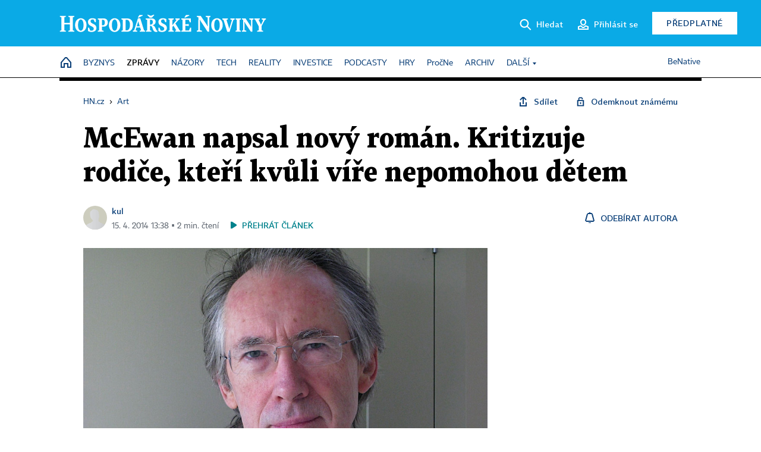

--- FILE ---
content_type: text/html; charset=windows-1250
request_url: https://art.hn.cz/c1-62026220-mcewan-children-act-roman
body_size: 66121
content:
<!DOCTYPE html>
<!-- fe4; [1.0913] -->
<html lang="cs">
<head>
	<meta charset="windows-1250">
	<meta name="language" content="cs">
	<title>McEwan napsal nový román. Kritizuje rodiče, kteří kvůli víře nepomohou dětem | Hospodářské noviny (HN.cz)</title>


	<meta name="viewport" content="initial-scale=1.0, width=device-width">
	<meta name="description" content="Ve své poslední knize se anglický spisovatel Ian McEwan věnoval špionážní tématice, nyní se vrací ke konfliktu víry a vědy. Kvůli románu nazvanému The Children Act se dokonce nějaký čas pohyboval v prostředí právníků, aby dovedl přesvědčivěji odvyprávět příběh.">
	<meta name="keywords" content="McEwan Ian">
	<meta name="author" content="kul">
	<meta name="copyright" content="&copy; 2026 Economia, a.s.">
	<meta name="referrer" content="no-referrer-when-downgrade">
	<meta name="robots" content="max-image-preview:standard">
	<meta name="robots" content="max-snippet:-1">

	<meta name="facebook-domain-verification" content="1vzl0v0f1vma5x4519sbv50ibgqhl1">

	
	<meta property="fb:pages" content="93433992603">
	<meta property="fb:admins" content="1612230751">
	<meta property="fb:app_id" content="160152434038663">

	<meta property="og:site_name" content="Hospodářské noviny (HN.cz)">
	<meta property="og:email" content="hn@economia.cz">
	<meta property="og:phone_number" content="+420233071111">
	<meta property="og:fax_number" content="+420224800370">
	<meta property="article:publisher" content="https://www.facebook.com/hospodarky">
	<meta name="twitter:site" content="@hospodarky">

		<link rel="canonical" href="https://art.hn.cz/c1-62026220-mcewan-children-act-roman">
				
					
	<meta name="googlebot" content="noarchive,snippet">

	<meta property="og:type" content="article">
	<meta property="og:url" content="https://art.hn.cz/c1-62026220-mcewan-children-act-roman">
	<meta property="og:title" content="McEwan napsal nový román. Kritizuje rodiče, kteří kvůli víře nepomohou dětem">
	<meta property="og:description" content="Ve své poslední knize se anglický spisovatel Ian McEwan věnoval špionážní tématice, nyní se vrací ke konfliktu víry a vědy. Kvůli románu nazvanému The Children Act se dokonce nějaký čas pohyboval v prostředí právníků, aby dovedl přesvědčivěji odvyprávět příběh.">
	<meta property="og:image" content="https://img.ihned.cz/attachment.php/630/53843630/uS6obrwq3EFt9ficT1aHmlGKjCJNMvzQ/McEwan_Ian_c_Annalena_McAfee.jpg">
	<meta property="og:locale" content="cs_CZ">

		<meta property="article:published_time" content="2014-04-15T13:38:00+02:00">
	<meta property="article:tag" content="McEwan Ian">
	<meta property="article:section" content="Art">
	<meta name="news_keywords" content="McEwan Ian">

	<meta name="twitter:card" content="summary_large_image">
		<meta name="twitter:title" content="McEwan napsal nový román. Kritizuje rodiče, kteří kvůli víře nepomohou dětem">
	<meta name="twitter:description" content="Ve své poslední knize se anglický spisovatel Ian McEwan věnoval špionážní tématice, nyní se vrací ke konfliktu víry a vědy. Kvůli románu nazvanému The Children Act se dokonce nějaký čas pohyboval v prostředí právníků, aby dovedl přesvědčivěji odvyprávět příběh.">
	<meta name="twitter:image" content="https://img.ihned.cz/attachment.php/630/53843630/uS6obrwq3EFt9ficT1aHmlGKjCJNMvzQ/McEwan_Ian_c_Annalena_McAfee.jpg">
	<meta name="twitter:url" content="https://art.hn.cz/c1-62026220-mcewan-children-act-roman">

	<link href="//hn.cz/css/v3/styles.css?26010715" rel="stylesheet" type="text/css">

	
<!-- Google Tag Manager -->
<script>(function(w,d,s,l,i){w[l]=w[l]||[];w[l].push({'gtm.start':
new Date().getTime(),event:'gtm.js'});var f=d.getElementsByTagName(s)[0],
j=d.createElement(s),dl=l!='dataLayer'?'&l='+l:'';j.async=true;j.src=
'//www.googletagmanager.com/gtm.js?id='+i+dl;f.parentNode.insertBefore(j,f);
})(window,document,'script','dataLayer','GTM-NPKTHP');</script>
<!-- End Google Tag Manager -->

	<script src="https://apis.google.com/js/client:platform.js?onload=start"></script>
	<script src="//hn.cz/js/vendor/jquery.js"></script>
	<script src="//hn.cz/js/vendor/jquery.cookie.js"></script>

	<script src="//hn.cz/js/cmp-init.js?21121616" charset="UTF-8"></script>
	<script src="//hn.cz/js/cmp-loader.js?25033113" charset="UTF-8"></script>

	<script src="//hn.cz/js/vendor/swiper-bundle.min.js"></script>
	<script src="https://asset.stdout.cz/fe/external/iframe.js" id="videohub_jscore"></script>
	<script src="//hn.cz/js/common.js?25121114" charset="UTF-8"></script>
	<script src="//hn.cz/js/sh.js?25070812" charset="UTF-8"></script>

	<script src="//hn.cz/js/oauth.js?25060911" charset="UTF-8" id="oauth-script" data-google-oauth-client-id="620603146776-l72im3egblf6h540rtcsb268554hcvl7.apps.googleusercontent.com"></script>
	<script src="//hn.cz/js/v2/payments_article_purchase.js?24060615" charset="UTF-8"></script>
	<script src="//hn.cz/js/jquery.modal-overlay.js?25093011" charset="UTF-8"></script>
	<script src="//hn.cz/js/jquery.modal-menu.js?24012515" charset="UTF-8"></script>
	<script src="//hn.cz/js/jquery.gallery.js?22101710" charset="UTF-8"></script>
	<script src="//hn.cz/js/jquery.iobjects.js?25121515" charset="UTF-8"></script>

	<script src="//hn.cz/js/v3/plugins.js?26012014" charset="UTF-8"></script>
	<script src="//hn.cz/js/tts.js?25101315" charset="UTF-8"></script>
	<script src="//hn.cz/js/v3/main.js?25101315" charset="UTF-8"></script>

	
	<link rel="icon" href="//hn.cz/img/v3/hn-icon.svg">
	<link rel="mask-icon" href="//hn.cz/img/v3/hn-icon.svg" color="#ffffff">
	<link rel="apple-touch-icon" href="//hn.cz/img/v3/hn-touch-icon.png">
	<meta name="theme-color" content="#ffffff">
	<link rel="manifest" href="https://hn.cz/js/manifests/HN_manifest.json"><!-- -->
	

	
	<script type="application/ld+json">
	{
		"@context": "https://schema.org",
		"@type": "NewsArticle",
		"publisher": {
			"@type": "Organization",
			"name": "Economia, a.s.",
			"logo": {
				"@type": "ImageObject",
				"url": "https://hn.cz/img/economia_logo.jpg"
			}
		},

		"url": "https://art.hn.cz/c1-62026220-mcewan-children-act-roman",
		"mainEntityOfPage": "https://art.hn.cz/c1-62026220-mcewan-children-act-roman",
		"headline": "McEwan napsal nový román. Kritizuje rodiče, kteří kvůli víře nepomohou dětem",
		"image": "https://img.ihned.cz/attachment.php/630/53843630/uS6obrwq3EFt9ficT1aHmlGKjCJNMvzQ/McEwan_Ian_c_Annalena_McAfee.jpg",
		"datePublished": "2014-04-15T13:38:00+02:00",
		"dateModified": "2014-04-15T13:38:00+02:00",
		"author": {
			"@type": "Person",
			"name": "kul"
		},
		"description": "Ve své poslední knize se anglický spisovatel Ian McEwan věnoval špionážní tématice, nyní se vrací ke konfliktu víry a vědy. Kvůli románu nazvanému The Children Act se dokonce nějaký čas pohyboval v prostředí právníků, aby dovedl přesvědčivěji odvyprávět příběh.",

		"isAccessibleForFree": "False",
		"hasPart": {
			"@type": "WebPageElement",
			"isAccessibleForFree": "False",
			"cssSelector": ".paywall-part"
		}
	}
	</script>

<script src="//hn.cz/js/v3/microeshop.js?25070714" charset="UTF-8"></script>
<script>
var microeshop = new _MICROESHOP({
	shopKey: 'hn',
	articleId: 62026220,
	productsListTarget: '.products-list',
	waitingStages: [20,45],
	templates: {
		productItem: '#microeshop_screens .templates .product-item',
		selectedProductItem: '#microeshop_screens .templates .selected-product',
		savedCardItem: '#microeshop_screens .templates .saved-card',
		loggedUserItem: '#microeshop_screens .templates .logged-user',

		screenProducts: '#microeshop_screens .screen-products',
		screenLogin: '#microeshop_screens .screen-login',
		screenHasProduct: '#microeshop_screens .screen-has-subscription',
		screenPayment: '#microeshop_screens .screen-payment',
		screenPaymentStatus: '#microeshop_screens .screen-paymentstatus',

		loadingSpinner: '#microeshop_screens .templates .loading-dialog'
	},
	events: {
		onShow: function() {
			this._sendGA4Event('ec.item_view');
			this.screenProductSelection();
		},
		onProductSelect: function(product) {
			var node = this.contentWrapper.find('.product-'+product.id);
			node.parent().find('.selected').removeClass('selected');
			node.addClass('selected');
			this.contentWrapper.find('.action-login .price').text(product.price_to_pay);
			this._sendGA4Event('ec.add_to_cart');
		},
		onTokenSelect: function(token) {
			var node = this.contentWrapper.find('.card-token-'+token);
			node.parent().find('.selected').removeClass('selected');
			node.addClass('selected');
		},
		onOrderCreated: function() {
			this._sendGA4Event('ec.begin_checkout');
			this.screenPaymentStatus('waiting');
		},
		onOrderCreateFailed: function(error) {
			this.screenPaymentStatus('failed', error);
		},
		onOrderStateChecked: function(response) {
			if(response.status === false) {
				this.screenPaymentStatus('failed');
				return;
			}
			if(response.check_again === false) {
				if(response.payment_status === 'ok') {
					this._sendGA4Event('ec.purchase');
				}
				this.screenPaymentStatus(response.payment_status, response.payment_error);
				return;
			}

			this._checkOrderState();
		},
		onCardWidgetShow: function() {
			this.contentWrapper.find('.buttons').removeClass('hidden');
		},
		onCardWidgetSuccess: function() {
			this.contentWrapper.find('.buttons').addClass('hidden');
			var target = this.contentWrapper.find('.screen-payment .widget-wrapper');
			target.empty();
			this._showLoading(target);
		},
		onPaymentStatusScreenShow: function(screen, status, error) {
			if(status === 'ok') {
				$('.target-email', screen).text(this.state.user.email);
			}
		}
	},
	createDialog: function(content) {
		pulldown._overlay(
			$('<div>', { class: 'microeshop-wrapper' }).append(content),
			true,
			"microeshop-overlay"
		);
		return $('.microeshop-overlay .microeshop-wrapper');
	},
	createProductItem: function(data) {
		return this._hydrate('productItem', data);
	},
	createSelectedProductItem: function(data) {
		return this._hydrate('selectedProductItem', data);
	},
	createLoadingWidget: function() {
		return this.templates.loadingSpinner.clone();
	},
	createUserHasProductDialog: function(status, screen) {
		$('.target-email', screen).text(this.state.user.email);
		return screen;
	},
	getLoggedUser: function() {
		return ecoLogin && ecoLogin.user_email ? {
			email: ecoLogin.user_email,
			logged: ecoLogin.logged
		} : null;
	},
	createOauthLoginForm: function(state) {
		// nacteni soc metod

		var services = [];
		var oauthContainer = state.find('.login-methods');
		var servicesBtns = oauthContainer.find('.oauth_button');

		var callback = $.proxy((response) => {
			$('.oauth_error_wrapper, .oauth_error_wrapper > *', this.contentWrapper).removeClass("visible");
			$('.oauth_error_wrapper .error-unknown', this.contentWrapper).addClass('visible');

			if(response.status !== 'success') {
				$('.oauth_error_wrapper', this.contentWrapper).addClass("visible");
				if($('.oauth_error_wrapper .error-'+response.code, this.contentWrapper).length) {
					$('.oauth_error_wrapper .error-unknown', this.contentWrapper).removeClass('visible');
				}
				$('.oauth_error_wrapper .error-'+response.code, this.contentWrapper).addClass("visible");
				return;
			}
			if(ecoLogin) {
				ecoLogin.loadUserInfo(false);
			}

			this.screenLogin();
		}, this);

		for(var i=0;i<servicesBtns.length;i++) {
			var btn = $(servicesBtns[i]);
			btn.data('after_login_callback', callback);
			services.push(btn.data('service'));
		}
		oAuthLogin.init(services, oauthContainer);
		if(services.length > 0) {
			state.find('.oauth').removeClass('hidden');
		}
		return state;
	}
});

var microeshop_anchors = function(selector) {
	$(selector)
		.prop('href', 'javascript:void(0);')
		.click(function () {
			if ($(this).hasClass('in-progress')) { return; }
			$(this).addClass('in-progress');
			var index = 0;
			if ($(this).data('product-by-index')) { index = parseInt($(this).data('product-by-index'), 10); }
			if (microeshop.init(index)) {
				pulldown.microeshop();
			} else {
				alert('Omlouváme se, nepodařilo se načíst produkty nebo došlo k jiné chybě. Zkuste to prosím později.');
			}
			$(this).removeClass('in-progress');
		})
	;
};

$(document).ready(function() {
	microeshop.init();	microeshop_anchors('.microeshop-anchor, .offer-microeshop-anchor');
});

</script>

		<script>
			var tts;
			$(function(){ tts = new _TTS({ hintBox: null }); });
		</script>
	
<script>
	IHNED_meta.article = {
		id:			62026220,
		canonical:	'https://art.hn.cz/c1-62026220-mcewan-children-act-roman',
		pubdate:	'2014-04-15 13:02:00',
		title:		'McEwan napsal nový román. Kritizuje rodiče, kteří kvůli víře nepomohou dětem',
		preview_image: 'https://img.ihned.cz/attachment.php/620/53843620/6dQtJVCBLAuovTsOeyNKM1IjSDakch0W/McEwan_Ian_c_Annalena_McAfee.jpg',
		source:		10136450,
		source_name: 'art.hn.cz',
		subsource:	10193570,
		slot:		10743270,
		subslot:	10839730,
		authors:	['kul'],
		tags:		['McEwan Ian'],
		chains:		'10010050,10145050,10118300,10078290,10078440',
		locked:		true,
		paywall_type:	'hard',
		locked_for_user: true,
		lock_status:	''
	};

	$(document).ready(function() { GA4.article_detail(); });
</script>

		<script type="text/javascript">
		var page = {
			section: 'zpravy',
			subsection: 'art',
			ga4_type: 'detail'
		};

		sh_b.ts = '1769001722';

		_saseco.push_keywords('McEwan Ian');
		_saseco.set_site('ihned');
		_saseco.set_area('art');
		_saseco.set_targets_id('62026220');
		</script>
<script src="https://ai.hn.cz/pub/loader.min.js?202503" charset="UTF-8" async></script>
<script>

		var p = '070000_d';
		var branding_cfg = {};

		
		if (0) _saseco.targets.ap='1z';
		if (0) {
			_saseco.targets.ap=1;
			ppc_1_enabled = false;
			seznam_ads_enabled = false;
		} else if (seznam_ads_enabled) {
			eco_cmp_queue.push({
				'cmd': 'checkByPreset',
				'preset': 'seznam',
				'callback': function() {
					if (!isFromSeznam(true)) { return; }
					_saseco.targets.ab='sez';
					seznam_ads = true;
				}
			});
		}

		if (typeof branding_cfg.brand !== 'undefined' && typeof branding_cfg.brand.SAS !== 'undefined' && branding_cfg.brand.SAS) {
			_saseco.targets.ab = branding_cfg.brand.SAS;
		}

		if ($.cookie('user__aamhash')) { var aamDeclaredID = $.cookie('user__aamhash'); }

		
	_saseco.targets.template='article';

	</script>

	
	
		<script src="//hn.cz/js/gemius.js?22021711"></script>
		
	
	<script src="//hn.cz/js/ga4.js?26012014" charset="UTF-8"></script>

	<script type="text/javascript">
	
		window._sasic_queue = window._sasic_queue || [];
		window._sashec_queue = window._sashec_queue || [];
		window.AlsOptions = { tag: 'hn' };
		document.write('<sc' + 'ript type="text/javascript" src="' + '//prod-snowly-sasic.stdout.cz/dist/hn/sasic.min.js' + '" onLoad="_sasic.init()"></sc' + 'ript>');
		document.write('<sc' + 'ript type="text/javascript" src="' + '//prod-snowly-sasic.stdout.cz/libs/sashec-connector.min.js' + '" onLoad="_sashec.init()"></sc' + 'ript>');
		_sashec_queue.push(['group', { site:_saseco.get_site(), area:_saseco.get_area(), keyword:_saseco.keywords, targets:_saseco.targets, callback: _saseco.callback }]);
	
	</script>

</head>
<body class="bt90 body0 page-070000_d s2-7 page-article-detail article-detail article-62026220" id="top">
	
<!-- Google Tag Manager (noscript) -->
<noscript><iframe src="https://www.googletagmanager.com/ns.html?id=GTM-NPKTHP" height="0" width="0" style="display:none;visibility:hidden"></iframe></noscript>
<!-- End Google Tag Manager (noscript) -->


	<header>
		<div class="header-wrapper">
			<div class="hn-lista">
				<div class="wrapper">
					<div class="logo">
						<a href="https://hn.cz/">
							<img src="https://hn.cz/img/v3/logo_hospodarske_noviny.svg" alt="Hospodářské noviny">
						</a>
					</div>
					<div class="menu-right">
						<a href="javascript:;" class="button simple button-search" onclick="$('.header-search').removeClass('hidden'); $('.header-search .search-what').focus();"><span class="ico ico-search"></span><span class="after">Hledat</span></a>
						<span class="button-tts desktop-only" title="Zobrazit playlist audio článků"></span>
						<span class="button-pocket desktop-only" title="Články uložené na později"></span>
						<a href="javascript:;" class="button simple button-login desktop-only"><span class="ico ico-profile"><span class="initials"></span></span><span class="text-not-logged after">Přihlásit se</span><span class="text-logged after">Můj účet</span></a>
						<a href="https://predplatne.hn.cz/" target="_blank" class="button inverted button-subscription" onclick="GA4.button_click($(this), 'subscription');">Předplatné</a>
						<a href="javascript:;" class="button simple button-menu-trigger no-desktop" onclick="header.toggleMobileMenu();"><span class="ico ico-menu"></span></a>
					</div>
					<form class="header-search hidden" action="https://hn.cz/#result" method="GET">
						<input type="text" name="search[what]" class="search-what" data-type="main" placeholder="Hledat na HN.cz ...">
						<button class="button search-button ico-search"><span class="desktop-only">Hledat</span></button>
						<span class="ico-close" onclick="$('.header-search').addClass('hidden');"></span>
						<input type="hidden" name="p" value="000000_search">
					</form>
				</div>
			</div>
			<div class="menu-wrapper">
				<div class="wrapper">
					<div class="menu-header">
						<div class="wrapper">
							<span class="button-tts" title="Zobrazit playlist audio článků"></span>
							<span class="button-pocket" title="Články uložené na později"></span>
							<a href="javascript:;" class="button simple button-login"><span class="ico ico-profile"><span class="initials"></span></span><span class="text-not-logged">Přihlásit se</span><span class="text-logged">Můj účet</span></a>
							<a href="https://predplatne.hn.cz/" target="_blank" class="button inverted button-subscription" onclick="GA4.button_click($(this), 'subscription');">Předplatné</a>
						</div>
					</div>
					
						<div class="menu">
	<nav class="navig" data-position="header">
			<ul class="swiper-wrapper ">
			<li class="swiper-slide home menu-home"><a href="https://hn.cz/" title="" target="_self"><span>Home</span></a></li>
			<li class="swiper-slide menu-byznys"><a href="https://byznys.hn.cz/" title="" target="_self"><span>Byznys</span></a></li>
			<li class="swiper-slide menu-zpravy"><a href="https://zpravy.hn.cz/" title="" target="_self"><span>Zprávy</span></a></li>
			<li class="swiper-slide menu-nazory"><a href="https://nazory.hn.cz/" title="" target="_self"><span>Názory</span></a></li>
			<li class="swiper-slide menu-tech"><a href="https://tech.hn.cz/" title="" target="_self"><span>Tech</span></a></li>
			<li class="swiper-slide menu-reality"><a href="https://byznys.hn.cz/reality/" title="" target="_self"><span>Reality</span></a></li>
			<li class="swiper-slide menu-investice"><a href="https://investice.hn.cz/" title="" target="_self"><span>Investice</span></a></li>
			<li class="swiper-slide menu-podcasty"><a href="https://podcasty.hn.cz/" title="" target="_self"><span>Podcasty</span></a></li>
			<li class="swiper-slide menu-hry"><a href="https://hn.cz/hry" title="" target="_self"><span>Hry</span></a></li>
			<li class="swiper-slide capitalize"><a href="https://procne.hn.cz/" title="" target="_self"><span>PročNe</span></a></li>
			<li class="swiper-slide menu-archiv"><a href="https://archiv.hn.cz/" title="" target="_self"><span>Archiv</span></a></li>
			<li class="swiper-slide submenu-anchor" data-submenu="submenu_163100"><span title="">Další</span></li>
		</ul>

									<div class="sub-menu hidden" id="submenu_163100">
									<ul class="swiper-wrapper menu-links">
			<li class="swiper-slide "><a href="https://hn.cz/tagy/Jak-nastartovat-sever-357605" title="" target="_self"><span>Jak nastartovat sever</span></a></li>
			<li class="swiper-slide "><a href="https://specialy.hn.cz/" title="" target="_self"><span>Speciály HN</span></a></li>
			<li class="swiper-slide "><a href="https://vikend.hn.cz/" title="" target="_self"><span>Víkend</span></a></li>
			<li class="swiper-slide "><a href="https://stavba.hn.cz/" title="" target="_self"><span>Magazín Stavba</span></a></li>
			<li class="swiper-slide "><a href="https://hn.cz/knihy-hn" title="" target="_self"><span>Knihy HN</span></a></li>
		</ul>

									<ul class="swiper-wrapper menu-links">
			<li class="swiper-slide "><a href="https://eventy.hn.cz/" title="" target="_self"><span>Eventy</span></a></li>
			<li class="swiper-slide "><a href="https://hn.cz/tagy/Green-Deal-355623" title="" target="_self"><span>Green Deal</span></a></li>
			<li class="swiper-slide "><a href="https://hn.cz/inovatori/" title="" target="_self"><span>Inovátoři roku</span></a></li>
			<li class="swiper-slide "><a href="https://byznys.hn.cz/zenyceska/" title="" target="_self"><span>Top ženy</span></a></li>
			<li class="swiper-slide "><a href="https://nejbanka.hn.cz/" title="" target="_self"><span>Nej banka / Nej pojišťovna</span></a></li>
		</ul>

									<ul class="swiper-wrapper menu-links">
			<li class="swiper-slide "><a href="https://predplatne.hn.cz/" title="" target="_self"><span>Předplatné</span></a></li>
			<li class="swiper-slide "><a href="https://hn.cz/tiraz/" title="" target="_self"><span>Redakce</span></a></li>
			<li class="swiper-slide "><a href="https://www.economia.cz/ceniky-inzerce/" title="" target="_self"><span>Inzerce</span></a></li>
			<li class="swiper-slide "><a href="https://www.economia.cz/contact/" title="" target="_self"><span>Kontakty</span></a></li>
			<li class="swiper-slide "><a href="https://hn.cz/news/" title="" target="_self"><span>Newslettery</span></a></li>
		</ul>

									<ul class="swiper-wrapper menu-links">
			<li class="swiper-slide "><a href="https://ekonom.cz/" title="" target="_self"><span>Ekonom</span></a></li>
			<li class="swiper-slide "><a href="https://logistika.ekonom.cz/" title="" target="_self"><span>Logistika</span></a></li>
			<li class="swiper-slide "><a href="https://pravniradce.ekonom.cz/" title="" target="_self"><span>Právní rádce</span></a></li>
			<li class="swiper-slide "><a href="https://hn.cz/hry" title="" target="_self"><span>Hry</span></a></li>
			<li class="swiper-slide "><a href="https://www.economia.cz/" title="" target="_self"><span>Economia</span></a></li>
		</ul>

						</div>
			
			<ul class="swiper-wrapper ">
			<li class="swiper-slide menu-benative capitalize"><a href="https://benative.hn.cz/" title="" target="_self"><span>BeNative</span></a></li>
		</ul>

	
	</nav>
</div>

					
				</div>
			</div>
			<div class="hidden">
				<div class="account-menu">
					<div class="profile">
						<span class="image no-image"><span class="initials"></span></span>
						<div class="name"></div>
					</div>
					<ul class="menu-links">
						<li><a href="https://ucet.hn.cz" class="menu-item item-account">Nastavení účtu</a></li>
						<li><a href="https://ucet.hn.cz/predplatne/" class="menu-item item-subscriptions">Moje předplatné</a></li>
						<li><a href="javascript:;" class="menu-item item-logout">Odhlásit se</a></li>
					</ul>
				</div>
			</div>
		</div>
	</header>
	<script>
				$('.menu:not(.submenu) .menu-zpravy').addClass("active");
		header.init();
	</script>

	<!-- a wrapper -->
	<div id="brand-a" class="brand-a"><div id="brand-b" class="brand-b"><div id="brand-c" class="brand-c">

	<!-- all-wrapper -->
	<div class="all-wrapper">

		<div class="a-wrapper leader">
	<div id="a-leader" class="a-content">
		<script type="text/javascript">
	_saseco.queue_push(['position','a-leader',{size:['leader','79a','91a','92a','11a','21a']}]);
</script>
	</div>
</div>
		<div class="a-wrapper strip-1">
	<div id="a-strip-1" class="a-content">
		<script type="text/javascript">
			_saseco.queue_push(['position','a-strip-1',{ size:'strip', pos:'1', async:false }]);
		</script>
	</div>
</div>

		<div class="content">
		<!-- content start -->



	<div class="article-header gap">
	<div class="wrapper-fixed"><div class="wrapper">
		<div class="tools">
			

<div class="breadcrumbs">
	<a href="https://hn.cz/"><span>HN.cz</span></a>
	<span>&rsaquo;</span>
			<a href="https://art.hn.cz"><span>Art</span></a>
									</div>

			<div class="article-sharing">
				<span class="article-sharing-bg" onclick="$('.article-sharing').toggleClass('unpacked');"></span>
				<span class="ico-menu-small" onclick="$('.article-sharing').toggleClass('unpacked');"></span>
				<div class="article-sharing-wrap">
					<a href="javascript:;" class="button simple with-icon" id="button-share" title="Sdílet"><span class="ico ico-share"></span><span class="after">Sdílet</span></a>
										<a href="javascript:;" class="button simple with-icon" id="button-opentofriend" title="Odemknout známému"><span class="ico ico-lock-open blue"></span><span class="after">Odemknout známému</span></a>
				</div>
			</div>
		</div>
				<h1 class="tts-prop-name tts-part" data-url="https://art.hn.cz/c1-62026220-mcewan-children-act-roman"
		    data-tts-prop="name" data-tts-part="0">McEwan napsal nový román. Kritizuje rodiče, kteří kvůli víře nepomohou dětem</h1>
	</div></div>
	<div class="article-meta">
		<div class="article-meta-wrap">
											<div class="authors tts-prop-author tts-part" data-tts-prop="author" data-tts-part="0">
											<span class="photos">
							<a href="https://hn.cz/autori/kul-10856560">
																							<img src="https://img.ihned.cz/attachment.php/130/31195130/iotuvCD7GHKLOjklPWbcfghprxyU2ARV/silueta.png" title="kul" />
															</a>
						</span>
						<a href="https://hn.cz/autori/kul-10856560">kul</a>									</div>
																			<div class="publish_date time">
																<span>15. 4. 2014&nbsp;13:38&nbsp;&squf;
				2&nbsp;min.&nbsp;čtení</span>
				&nbsp; &nbsp; <span id="tts-start-wrap"><span id="tts-start" class="tts-status-bar"></span><span id="tts-player-micro" class="inactive"><span class="tts-status-bar"></span><span class="tts-progress-bar micro empty"></span></span></span>
			</div>
		</div>
														<div class="author-subscribe">
													<a href="javascript:" class="object-subscribe ico ico-bell"
							   onclick="object_subscription.switch($(this),3,10856560,'kul','fill');"
							   title="Odebírat články autora: kul"
							   data-add="Odebírat autora" data-remove="Zrušit odběr"
							   data-target=".article-meta-wrap .authors > a:nth-child(2)"><span>Odebírat autora</span></a>
												</div>
					
		
	</div>
</div>

<div class="wrapper-cols gap-big">
	<div class="column col1">
		<div class="article-primary-area" id="articlePrimaryTarget">
		<div class="main-image">
		<div class="article-image-wrapper image-wrapper">
			<img src="https://img.ihned.cz/attachment.php/630/53843630/uS6obrwq3EFt9ficT1aHmlGKjCJNMvzQ/McEwan_Ian_c_Annalena_McAfee.jpg" alt="McEwanův nový román vyjde 4. září.">
			
		</div>
		<div class="image-meta">
			<span class="content" title="Skrýt popis">
				<span class="title">McEwanův nový román vyjde 4. září. </span>
												<span class="author">Autor &squf; <a href="https://hn.cz/autori/jonathan-cape-18086950">Jonathan Cape</a></span>
							</span>
			<span class="ico-up" title="Zobrazit popis"></span>
		</div>
	</div>
	<script>
		var fullImgData = {
			type: 'info_graphic',
			_config: {
				name: '',
				image: {
					url: 'https://img.ihned.cz/attachment.php/490/53843490/MEm1Guj7C2etLwlob9A3rkyBKcfaTUSp/McEwan_Ian_c_Annalena_McAfee.jpg'
				},
				description: null
			}
		};
		var fullImg = new IO_info_graphic(fullImgData._config);
		$('.main-image img').click(function() {
			pulldown.mediaPopup(fullImgData, fullImg.createStructure(), null);
		});

		$('.main-image .image-meta').click(function() { $('.main-image .image-meta').toggleClass('switched'); });
	</script>
		
</div>

<div class="article-perex tts-prop-perex tts-part" data-tts-prop="perex">Ve své poslední knize se anglický spisovatel Ian McEwan věnoval špionážní tématice, nyní se vrací ke konfliktu víry a vědy. Kvůli románu nazvanému The Children Act se dokonce nějaký čas pohyboval v prostředí právníků, aby dovedl přesvědčivěji odvyprávět příběh.</div>

<div class="article-content gap article-body tts-prop-body" data-tts-prop="body" data-tts-hash="">
	<div class="article-body-part free-part">
	<div class='a-wrapper wallpaper wallpaper-2'>
	<div id="a-wallpaper-2" class="a-content">
		<script>
			_saseco.queue_push(['position','a-wallpaper-2',{
				size:['wallpaper','mpu','sq3'], async:false, pos:'2'
			}]);
		 
			var recalculate_wallpaper = function() {

				var wrapper = $('#a-wallpaper-2').parent();
				if(!wrapper.hasClass('a-visible')) return;

				var wtop = Math.round(wrapper.offset().top);
				var wbot = wtop + wrapper.height();

				var conflict = false;
				$(".d-elm").each(function() {
					$(this).removeClass('wallpaper-conflict'); // reset

					var btop = Math.round($(this).offset().top);
					var bbot = btop + $(this).height();
					if(
						(wtop < btop && wbot > btop) || // wallpaper zacina nad boxem a konci v boxu
						(wtop > btop && wbot < bbot) || // wallpaper zacina a konci uvnitr boxu
						(wtop < bbot && wbot > bbot) // wallpaper zacina v boxu, konci pod nim
					) {
						$(this).addClass('wallpaper-conflict');
						conflict = true;
					}
				});

				wrapper.removeClass('wallpaper-with-box')
				if(conflict) wrapper.addClass('wallpaper-with-box');
			};

			_saseco.add_manual_callback('recalculate', recalculate_wallpaper);
			$(document).ready(recalculate_wallpaper);
				</script>
	</div>
</div>

	<div class='a-wrapper mediumrectangle mediumrectangle-1'>
	<div id="a-mediumrectangle-1" class="a-content">
		<script>
			var sas_mr1 = 'mediumrectangle';
			if (_saseco.targets.device === 'm') {
				sas_mr1 = ['mediumrectangle','is','prmsquare','square300'];
			}
			_saseco.queue_push(['position','a-mediumrectangle-1',{
				size:sas_mr1, async:false, pos:'1'
			}]);
		</script>
	</div>
</div>

<p class="detail-odstavec"><span class="first-letter" data-letter="Z">Z</span>řejmě nejznámější žijící anglický spisovatel a nositel Bookerovy ceny Ian McEwan chystá na podzim nový román The Children Act.</p>
<p class="detail-odstavec">Podle nakladatelství Jonathan Cape, které knihu vydá, půjde o příběh zaměřený na rodinný život a zejména náboženství. &ldquo;Jde o klasickou mcewanovku, kterou autor znovu dokazuje, jak dovede apelovat na city i rozum zároveň,&rdquo; uvedl nakladatel.</p>
<p class="detail-odstavec">Příběh románu se má odvíjet od situace rodičů, kteří svému vážně nemocnému synovi z náboženských důvodů odmítnou poskytnout lékařskou pomoc.</p>
<p class="detail-odstavec">Kvůli tomu stanou před britským Nejvyšším soudem, kde jejich případ přistane na stůl protagonistce knihy &ndash; soudkyni. Ta musí rozhodnout, zda jsou rodiče vinni, když své dítě kvůli víře raději nechají zemřít.</p>


	<div class="info-content-left"><span class="ico ico-clock violet"></span>Zbývá vám ještě 70&nbsp;% článku</div>

		
	<div class="paywall paywall-dialog tts-static tts-part pw-variant-1" data-tts-prop="static" data-tts-part="paywall_hn_v1" data-variant="1" data-percent="29">
		<div class="title">První 2&nbsp;měsíce předplatného za&nbsp;40&nbsp;Kč</div>
		<div class="content">
			<div class="part-left">
				<ul class="benefits">
									<li>První 2 měsíce za 40 Kč/měsíc, <span>poté za&nbsp;199&nbsp;Kč&nbsp;měsíčně</span></li>
					<li>Možnost kdykoliv zrušit</li>
					<li>Odemykejte obsah pro přátele</li>
					<li>Všechny články v audioverzi + playlist</li>
								</ul>
				<div class="wrap-btn">
					<a href="https://predplatne.hn.cz/?backlink=https://art.hn.cz/c1-62026220-mcewan-children-act-roman" class="button microeshop-anchor" data-text="předplatné">
						Předplatit za 40 Kč					</a>
					
				</div>
			</div>
			<div class="part-right">
				<div class="notes">
					<div class="notes-title">Máte již předplatné?</div>
					<a href="javascript:;" id="button_pw_login" data-text="přihlášení" class="button simple"
					   onclick="ecoLogin.loginDialog();"
					>Přihlásit se</a>
				</div>
			</div>
		</div>
		<div class="promo-area" id="paywall_promo_area"><!--div style="margin: 24px 0 16px; text-align: center;">
<a href="">
<img src="" alt="" class="no-mobile" style="height: auto; max-width: 100%;">
<img src="" alt="" class="mobile-only">
</a>
</div--></div>
	</div>
					<div class="end-article-dot tags">
				<ul>
																													<li id="tag-195204"><a href="https://hn.cz/tagy/McEwan-Ian-195204" title="McEwan Ian">#McEwan Ian</a></li>
									</ul>
			</div>
			</div>

	
	
	
	<div id="google-news-link">
		<p style="display: flex; align-items: center; margin: 16px 0 0; font-size: 15px; padding: 4px 10px; background-color: #F8F8F8;">
			<a href="https://news.google.com/publications/CAAqBwgKMP7knwswi--3Aw?hl=cs&gl=CZ&ceid=CZ:cs" target="_blank"
			   style="flex: 0 0 auto; margin-right: 16px;"><img src="https://www.gstatic.com/gnews/logo/google_news_40.png" style="width: 30px;"></a>
			<span class="f-sans">Přidejte si Hospodářské noviny
			<a href="https://news.google.com/publications/CAAqBwgKMP7knwswi--3Aw?hl=cs&gl=CZ&ceid=CZ:cs" target="_blank">mezi své oblíbené tituly</a>
			na Google zprávách.</span>
		</p>
	</div>

	</div>
<script>
	var slideshow = new _Slideshow({
		reloadAdsAfterClicks: 2,
		scrollTopCorrection: -150
	});
	$(function(){
		if (isFromSeznam(true)) {
			$('#google-news-link').hide();
					}
	});
</script>






<script>
	var iobjects = [];
	if(iobjects !== undefined) {
			_IO.addIobjectsData(iobjects);

			if ($('.detail-media-content').length) {
				$('.detail-media-content .media-placeholder').each(function () {
					var target = $(this).data('target');
					if ($('.article-body-part .inserted_iobject_' + target).length) $(this).remove();
				});
				if (!$('.detail-media-content .media-placeholder').length) $('.detail-media-content').remove();
			}

			_IO.initEntrypoints();

			

			
			if (typeof online_report === 'object') {
				online_report.replace_iobjects();
			}

			$.each(surveys, function(index, value) {
				if (typeof surveys_extra_options === 'object' && typeof surveys_extra_options[index] === 'object') {
					value = $.extend(true, {}, value, surveys_extra_options[index]);
				}
				surveys[index] = new _SURVEY(value);
				ecoLogin.updateUserInfoCallback.push(function(el) {
					surveys[index].updateSurveyButton();
				});
			});
	}

</script>
<div class="article-social-share" id="article-sharing-menu">
	<ul class="menu-links">
		<li><a href="javascript:;" class="menu-item share-f" onclick="return share_link($(this),'f',null);"><span class="ico ico-soc-fb"></span>Facebook</a></li>
		<li><a href="javascript:;" class="menu-item share-x" onclick="return share_link($(this),'x',null,'McEwan+napsal+nov%C3%BD+rom%C3%A1n.+Kritizuje+rodi%C4%8De%2C+kte%C5%99%C3%AD+kv%C5%AFli+v%C3%AD%C5%99e+nepomohou+d%C4%9Btem');"><span class="ico ico-soc-x"></span>Platforma X</a></li>
		<li><a href="javascript:;" class="menu-item share-c" onclick="return share_link($(this),'c',null);"><span class="ico ico-link"></span>Kopírovat odkaz</a></li>
	</ul>
</div>


	


<div class="hidden" id="microeshop_screens">

	<div class="templates">
		<!-- produkt -->
		<div class="product-item bordered-item product-[id] selectable-radio" data-product="[id]">
			<span class="item-title">
				<span class="title">[name_short]</span>
				<span class="note-1">[notes.note_1]</span>
			</span>
			<span class="note-2">[notes.note_2]</span>
		</div>
		<!-- /produkt -->
		<!-- selected product -->
		<div class="selected-product bordered-item">
			<span class="item-title">
				<span class="title">[name]</span>
				<span class="note-1">[notes.note_1]</span>
			</span>
			<span class="change-button">
				<a href="javascript:;" class="button simple action" data-action="screen:ProductSelection"><span class="ico ico-pencil blue"></span></a>
			</span>
		</div>
		<!-- /selected product -->
		<!-- logged user -->
		<div class="logged-user bordered-item">
			<span class="item-title">
				<span class="title">[email]</span>
				<span class="note-1">Přihlášený uživatel</span>
			</span>
		</div>
		<!-- /logged user -->
		<!-- saved card -->
		<div class="saved-card bordered-item selectable-radio card-token-[id]" data-item="[id]">
			<span class="item-title">
				<span class="title">[number]</span>
				<span class="note-1">Platnost do: [valid.month]/[valid.year]</span>
			</span>
		</div>
		<!-- /saved card -->

		<div class="loading-dialog">
			<div class="spinner-big">
				<span class="ico ico-loading blue segment-1"></span>
				<span class="ico ico-loading blue80 segment-2"></span>
				<span class="ico ico-loading blue segment-3"></span>
			</div>
		</div>
	</div>




	<!-- screen for products -->
	<div class="microeshop-screen screen-products">
		<div class="products-list"></div>
		<div class="box steps">
			<div class="box-content">
				<div class="step">
					<span class="icon bg-azure"><span class="ico ico-exit blue"></span></span>
					<div class="title">Možnost kdykoliv zrušit</div>
				</div>
				<div class="step">
					<span class="icon bg-azure"><span class="ico ico-bell"></span></span>
					<div class="title">Upozornění 2 dny před automatickou obnovou předplatného</div>
				</div>
			</div>
		</div>
		<div class="info">
			<div class="part">
				<input type="checkbox" id="marketing_agreement_[state_hash]" name="marketing_agreement" value="Y" class="bullet consent" />
				<label class="content" for="marketing_agreement_[state_hash]">
					<p>Přeji si dostávat obchodní sdělení společnosti Economia, a.s., o jiných, než objednaných či o obdobných produktech a službách. Více viz <a href="https://www.economia.cz/ochrana-osobnich-udaju/" target="_blank">Informace o zpracování osobních údajů</a> za účelem zasílání obchodních sdělení.</p>
				</label>
			</div>
			<div class="part">
				<span class="bullet"><span class="ico ico-info anthracite"></span></span>
				<div class="content">
					<p>Odesláním objednávky beru na vědomí, že mé osobní údaje budou zpracovány dle <a href="https://www.economia.cz/ochrana-osobnich-udaju/" target="_blank">Zásad ochrany osobních a dalších zpracovávaných údajů</a>, a souhlasím se <a href="https://predplatne.hn.cz/economia/vop" target="_blank">Všeobecnými obchodními podmínkami</a> vydavatelství Economia, a.s.</p>
					<p>Beru na vědomí, že budu dostávat obchodní sdělení, týkající se objednaných či obdobných produktů a služeb společnosti Economia, a.s.
						<a href="javascript:;" onclick="$(this).closest('.content').find('.info_subcontent').toggleClass('hidden');$(this).toggleClass('unfolded');" class="folding-trigger">Odmítnout zasílání<span class="ico ico-down-small black"></span><span class="ico ico-up-small black"></span></a>
					</p>
					<div class="info_subcontent hidden">
						<p>Zaškrtnutím políčka přijdete o možnost získavat informace, které přímo souvisí s vámi objednaným produktem a službami, například:</p>
						<ul>
							<li>Odkaz na stažení mobilní aplikace</li>
							<li>Aktivační kód pro přístup k audioverzi obsahu</li>
							<li>Informace o podstatných změnách a produktových novinkách</li>
							<li>Možnost vyjádřit se ke kvalitě produktů</li>
							<li>Další praktické informace a zajímavé nabídky</li>
						</ul>
						<div class="checkinput">
							<input type="checkbox" name="no_legitimate_interest" value="Y" class="consent" id="no_legitimate_interest_[state_hash]" />
							<label for="no_legitimate_interest_[state_hash]">Nechci dostávat obchodní sdělení týkající se objednaných či obdobných produktů společnosti Economia, a.s.</label>
						</div>
					</div>
				</div>
			</div>
		</div>
		<div class="buttons">
			<a href="javascript:;" class="button action action-login" data-action="screen:Login">Zaplatit <span class="price">30</span> Kč kartou</a>
		</div>
		<div class="help-info">
			<p>Můžete si prohlédnout <a href="https://predplatne.hn.cz/?backlink=https://art.hn.cz/c1-62026220-mcewan-children-act-roman">kompletní nabídku</a>,<br>která obsahuje předplatné i na delší období a tištěné vydání.</p>
		</div>
	</div>
	<!-- screen for products -->

	<!-- screen login -->
	<div class="microeshop-screen screen-login">
		<div class="product-slot"></div>
		<div class="state state-logged hidden">
			<div class="user"></div>
			<div class="cards hidden"></div>
			<div class="buttons">
				<a href="javascript:void(0);" class="button action action-payment" data-action="payment">Zaplatit <span class="price">0</span> Kč</a>
				<a href="javascript:void(0);" class="button inverted with-border action action-pay-alternative hidden" data-action="payment:newcard">Zaplatit jinou kartou</a>
			</div>
		</div>
		<div class="state state-methods hidden">
			<div class="title">Účet pro čtení obsahu</div>
			<div class="oauth hidden">
													<div class="login-methods">
						<div class="services">
																						<a href="javascript:;" class="oauth_button social-button button-google" data-service="google" data-action="login" title="Google"><span class="ico ico-social-google"></span></a>
																							<a href="javascript:;" class="oauth_button social-button button-facebook" data-service="facebook" data-action="login" title="Facebook"><span class="ico ico-social-facebook"></span></a>
																							<a href="javascript:;" class="oauth_button social-button button-apple" data-service="apple" data-action="login" title="Apple"><span class="ico ico-social-apple"></span></a>
																					</div>
						<div class="oauth_error_wrapper">
	<div class="error-oauth_insufficient_data">Z účtu nelze získat údaje potřebné pro založení účtu (ID, e-mail). Povolte prosím přístup k e-mailu.</div>
	<div class="error-oauth_account_used">Účet služby s tímto e-mailem je již použit jinde a nelze jej připojit.</div>
	<div class="error-oauth_authorization_failed">K účtu služby se nepodařilo přihlásit. Zkuste prosím opakovat.</div>
	<div class="error-oauth_connection_exists">Propojení s účtem této služby již existuje.</div>

	<div class="error-user_exists">Účet s tímto e-mailem již existuje. Zkuste se prosím přihlásit e-mailem a heslem.</div>
	<div class="error-user_disabled">Váš účet již není aktivní. Kontaktujte naše zákaznické centrum.</div>
	<div class="error-unable_to_login">K účtu se nelze přihlásit. Kontaktujte naše zákaznické centrum.</div>
	<div class="error-unable_to_create_connection">Nepodařilo se dokončit proces propojování účtů. Zkuste prosím opakovat později.</div>
	<div class="error-unknown visible">Neznámá chyba. Zkuste prosím opakovat později.</div>
</div>

					</div>
								<div class="divider"><span>Nebo zadejte e-mail</span></div>
			</div>
			<div class="message msg-email-exists">
				<p>Účet s tímto e-mailem již existuje. Pro jeho použití je třeba se k němu přihlásit.</p>
			</div>
			<div class="text-input input-email">
				<label>E-mailová adresa</label>
				<input type="text" name="email" value="" />
				<span class="err">Je třeba zadat platný e-mail.</span>
			</div>
			<div class="text-input input-password">
				<label>Heslo</label>
				<input type="password" name="login_pwd" value="" />
				<span class="err">Neplatné heslo.</span>
			</div>
			<div class="buttons">
				<a href="javascript:void(0);" class="button action action-payment" data-action="payment">Zaplatit <span class="price">0</span> Kč</a>
				<a href="javascript:void(0);" class="button action action-login" data-action="login">Přihlásit se</a>
				<a href="javascript:void(0);" class="button inverted with-border action action-login" data-action="screen:Login" data-action-params='{"otherEmail":true}'>Použít jiný e-mail</a>
			</div>
			<div class="lost-password-link action-login">
				<a href="https://ucet.hn.cz/zapomenute-heslo/" target="_blank">Zapomenuté heslo</a>
			</div>
		</div>
	</div>
	<!-- screen /login -->

	<!-- screen has-subscription -->
	<div class="microeshop-screen screen-has-subscription">
		<div class="state">
			<div><span class="ico ico-profile blue"></span></div>
			<div class="title">Jste přihlášený</div>
			<div class="message">
				<p>Pro účet <strong class="target-email"></strong> již máte aktivní předplatné.</p>
			</div>
			<div class="buttons">
				<a href="./" class="button">Dočíst článek</a>
			</div>
		</div>
		<div class="help-info">
			<p>Pokud potřebujete poradit, napište nám, nebo zavolejte na +420 233 071 111</p>
		</div>
	</div>
	<!-- screen /has-subscription -->

	<!-- screen payment -->
	<div class="microeshop-screen screen-payment">
		<div class="iframe-wrapper to_hide hidden"></div>
		<div class="widget-wrapper to_hide hidden">
			<div class="loading-dialog">
				<div class="spinner-big">
					<span class="ico ico-loading blue segment-1"></span>
					<span class="ico ico-loading blue80 segment-2"></span>
					<span class="ico ico-loading blue segment-3"></span>
				</div>
			</div>
		</div>

		<div class="buttons to_hide hidden">
			<a href="javascript:;" class="button inverted with-border action" data-action="screen:Login">Zpět</a>
		</div>

	</div>
	<!-- screen /payment -->


	<!-- screen finish -->
	<div class="microeshop-screen screen-paymentstatus">

		<div class="state state-waiting hidden">
			<div><span class="ico ico-loading blue wait-animation"></span></div>
			<div class="title">Čekáme na potvrzení platby</div>
			<div class="message">
				<p class="stage-0">Může to trvat několik vteřin. Stránku prosím nezavírejte.</p>
				<p class="stage-1 hidden">Stále na tom pracujeme. Stránku prosím nezavírejte.</p>
				<p class="stage-2 hidden">Trvá to déle než obvykle. Za chvíli vám článek odemkneme.<br>Stránku prosím nezavírejte.</p>
			</div>
		</div>

		<div class="state state-ok hidden">
			<div><span class="ico ico-check blue"></span></div>
			<div class="title">Předplatné je aktivní</div>
			<div class="message">
				<p>Na e-mail <strong class="target-email"></strong> jsme vám poslali informace o&nbsp;předplatném a potvrzení o platbě.</p>
			</div>
			<div class="buttons">
				<a href="javascript:;" onclick="location.reload();" class="button">Dočíst článek</a>
			</div>
		</div>

		<div class="state state-failed hidden">
			<div><span class="ico ico-close red"></span></div>
			<div class="title">
				<span class="general">Platební proces selhal</span>
				<span class="connection">Nepovedlo se spojit s platební bránou</span>
				<span class="canceled">Platbu jste zrušili</span>
				<span class="low">Nedostatek prostředků</span>
				<span class="limit">Limit pro online platby</span>
			</div>
			<div class="message">
				<p class="general">V průběhu platebního procesu se něco pokazilo. Zkuste prosíme opakovat platbu později.</p>
				<p class="connection">Vraťte se zpět a zkuste to znovu, nebo vyberte jiný způsob platby.</p>
				<p class="canceled">Vraťte se zpět a zkuste to znovu, nebo vyberte jiný způsob platby.</p>
				<p class="low">Vypadá to, že pro platbu nemáte potřebný zůstatek na účtu.</p>
				<p class="limit">Vypadá to, že máte nastavený nízký limit pro online platby.<br><br>Zvyšte ho v internetovém bankovnictví a zkuste platbu znovu.</p>
			</div>
			<div class="buttons">
				<a href="javascript:;" class="button action" data-action="repeat_payment">Zkusit znovu</a>
				<a href="javascript:;" class="button inverted with-border action" data-action="screen:ProductSelection">Zpět na výběr platby</a>
			</div>
		</div>

		<div class="help-info">
			<p><a href="https://ucet.hn.cz/predplatne">Spravovat předplatné</a></p>
			<p>Pokud potřebujete poradit, <a href="mailto:predplatne@economia.cz">napište nám</a>, nebo zavolejte na +420 233 071 111</p>
		</div>
	</div>
	<!-- screen /finish -->

</div>

	<div class="user-article-share" id="user-unlock-article">
		<h3>Zaujal vás článek? Pošlete&nbsp;odkaz&nbsp;svým&nbsp;přátelům!</h3>
		<p>Tento článek je zamčený.
						Na tomto místě můžete odemykat zamčené články přátelům, když si pořídíte
			<a href="https://predplatne.hn.cz/" class="offer-microeshop-anchor" data-text="předplatné">předplatné</a>.
					</p>
		<div class="share-links-unlocked-article">
			<h4>Vyberte způsob sdílení</h4>
		</div>
		<script>user_share_add_social('https://art.hn.cz/c1-62026220-mcewan-children-act-roman');</script>
	</div>
		
<div class="a-wrapper ppc ppc-visible">
	<div id="a-ppc" class="a-content">
		<script type="text/javascript">
			if (ppc_1_enabled) {
				if (_saseco.targets.device === 'm') {
					document.write('<scr' + 'ipt src="https://i0.cz/reklama/bo/ads/ihned-mob-pod-clankem.js"></scr' + 'ipt>');
				} else {
					document.write('<scr' + 'ipt src="https://i0.cz/reklama/bo/ads/ihned-pod-clankem.js"></scr' + 'ipt>');
				}
				$("#a-ppc").parent().addClass('a-visible');
			}
		</script>
	</div>
</div>

		
				<div class="box relevant-articles overview" data-vr-zone="relevant-articles-remains">
					<div class="ow-title"><h2>Související články</h2></div>
					<div class="ow-content">
												
	
					        							
	
	<div class="article-item ow-default"
		 id="article-62016160"
		 data-date="2014-04-12 13:20:00"
	>
		<article>
			<div class="article-media">
				<div class="article-media-content"><a href="https://art.hn.cz/c1-62016160-petr-fischer-magnesia-litera-komentar" data-vr-contentbox='position-0'><img src="https://img.ihned.cz/attachment.php/10/53818010/5pN0Fa17sj83BgeLlwUR9JGmyIiDQ2fu/f2fcf2893660a9b15a1b4a658369_base.jpg" alt=""></a></div>
			</div>			<div class="article-box">
				<div class="category">Komentář</div>				<h3 class="article-title"><a href="https://art.hn.cz/c1-62016160-petr-fischer-magnesia-litera-komentar" data-vr-contentbox='position-0'>Komentář: Co ukázala Magnesia Litera? Bojíme se, že čtenář uteče k obrazovému médiu</a></h3>
				<div class="perex">Obecným problémem vnímání literatury v českém porevolučním prostředí se stále více stává neschopnost literaturu nacházet, píše Petr Fischer v...</div>				<div class="article-time"><span>16. 4. 2014 &squf; 3 min. čtení</span></div>
			</div>
		</article>
	</div>

												
	
					        							
	
	<div class="article-item ow-default"
		 id="article-62020970"
		 data-date="2014-04-13 20:39:00"
	>
		<article>
			<div class="article-media">
				<div class="article-media-content"><a href="https://art.hn.cz/c1-62020970-rudis-usedomska-cena-taxikar" data-vr-contentbox='position-1'><img src="https://img.ihned.cz/attachment.php/810/53827810/JcniVL5QwIUxrt3vz8ausfhK7RkDpoS2/10157337_10152147739598422_8115803265068080589_n.jpg" alt=""></a></div>
			</div>			<div class="article-box">
								<h3 class="article-title"><a href="https://art.hn.cz/c1-62020970-rudis-usedomska-cena-taxikar" data-vr-contentbox='position-1'>Rudiš dostal knižní cenu v Německu. Teď si ve filmu zahraje taxikáře</a></h3>
				<div class="perex">Dva roky po Olze Tokarczukové získal Usedomskou literární cenu také český spisovatel Jaroslav Rudiš. Kromě v přepočtu 137 tisíc korun cena...</div>				<div class="article-time"><span>14. 4. 2014 &squf; 3 min. čtení</span></div>
			</div>
		</article>
	</div>

												
	
					        							
	
	<div class="article-item ow-default"
		 id="article-62011030"
		 data-date="2014-04-11 10:25:00"
	>
		<article>
			<div class="article-media">
				<div class="article-media-content"><a href="https://art.hn.cz/c1-62011030-sue-townsend-nekrolog" data-vr-contentbox='position-2'><img src="https://img.ihned.cz/attachment.php/500/53804500/f5u3DitHNCvOSjLeb2QRo19Bp6ygqIKz/Sue-Townsend-014.jpg" alt=""></a></div>
			</div>			<div class="article-box">
				<div class="category">Nekrolog</div>				<h3 class="article-title"><a href="https://art.hn.cz/c1-62011030-sue-townsend-nekrolog" data-vr-contentbox='position-2'>Nekrolog: Sue Townsendová se ústy Adriana Molea vysmála Thatcherové i Blairovi</a></h3>
				<div class="perex">Suchým, černým humorem popsala spisovatelka Sue Townsendová svoji dvorní postavu, neurotického teenagera Adriana Molea. Od roku 1982, kdy o něm...</div>				<div class="article-time"><span>11. 4. 2014 &squf; 5 min. čtení</span></div>
			</div>
		</article>
	</div>

												
	
					        							
	
	<div class="article-item ow-default"
		 id="article-62010160"
		 data-date="2014-04-11 05:37:00"
	>
		<article>
			<div class="article-media">
				<div class="article-media-content"><a href="https://art.hn.cz/c1-62010160-andrew-krivak-dlouhy-navrat" data-vr-contentbox='position-3'><img src="https://img.ihned.cz/attachment.php/730/53695730/8Lv20KCibGtHTJ6lSa7mExnpABcF91yg/067-11-Krivak-2.jpg" alt=""></a></div>
			</div>			<div class="article-box">
				<div class="category">Fokus</div>				<h3 class="article-title"><a href="https://art.hn.cz/c1-62010160-andrew-krivak-dlouhy-navrat" data-vr-contentbox='position-3'>Americký Slovák napsal román z první světové. Dědeček možná střílel po Hemingwayovi, říká</a></h3>
				<div class="perex">Román amerického rodáka se slovenskými kořeny Andrewa Krivaka líčí válku se syrovostí filmů Anglický pacient či Návrat do Cold Mountain. Za...</div>				<div class="article-time"><span>11. 4. 2014 &squf; 6 min. čtení</span></div>
			</div>
		</article>
	</div>

										</div>
				</div>
			
	</div>
	<div class="column col2">
		<div class="sticky-container-wrapper">
			
			<div class="sticky-container">
				<div class='a-wrapper halfpage halfpage-1 a-sticky onscroll-response onscroll-response-sticky' data-onscroll-response='{ "type": "sticky", "sticky": "top" }'>
	<div id="a-halfpage-1" class="a-content">
		<script>
			_saseco.queue_push(['position','a-halfpage-1',{
				size:['halfpage','mediumrectangle','square300','widesky','mpu','sq3'], async:false, pos:'1'
			}]);
		</script>
	</div>
</div>
				
			</div>
			<div class='a-wrapper mediumrectangle mediumrectangle-2'>
	<div id="a-mediumrectangle-2" class="a-content">
		<script>
			var sas_mr2 = 'mediumrectangle';
			if (_saseco.targets.device === 'm') {
				sas_mr2 = ['mediumrectangle','prmsquare','square300'];
			}
			_saseco.queue_push(['position','a-mediumrectangle-2',{
				size:sas_mr2, async:false, pos:'2'
			}]);
		</script>
	</div>
</div>

			
		</div>
	</div>
</div>

			<div class="wrapper-cols">
				<div class="column">
					


		
	
				</div>
			</div>
		
<div class="wrapper-cols under-article">
	<div class="column col1">
		
					


		
	
		
		<div class="overview detail-recommended-articles" data-vr-zone="article-recommended-articles">
	<div class="ow-title">
		<h2>Vybíráme z HN</h2>
	</div>
	<div class="ow-content" data-list="inArticle-default">
				
        
				
		
				
				
						
		
				
		
				

		
				
			
				
			
	
					        							
	
	<div class="article-item ow-default most-read"
		 id="article-67835200"
		 data-date="2026-01-19 17:30:00"
	>
		<article>
			<div class="article-media">
				<div class="article-media-content"><a href="https://archiv.hn.cz/c1-67835200-donasel-stb-nyni-musi-skoncit-jako-prodekan-i-v-dalsich-funkcich-univerzita-karlova-zacala-vymahat-lustracni-zakon"><img src="https://img.ihned.cz/attachment.php/530/81122530/epFg9tkmbBujS8HclyLRaVK1JINsq3nU/005-06-Tomasek_archiv_UK.jpg" alt=""></a></div>
			</div>			<div class="article-box">
								<h3 class="article-title"><a href="https://archiv.hn.cz/c1-67835200-donasel-stb-nyni-musi-skoncit-jako-prodekan-i-v-dalsich-funkcich-univerzita-karlova-zacala-vymahat-lustracni-zakon">Donášel StB, nyní musí skončit jako proděkan i v dalších funkcích. Univerzita Karlova začala vymáhat lustrační zákon</a></h3>
				<div class="perex">Dosavadní proděkan pražské Právnické fakulty Michal Tomášek skončí ve své funkci a nebude pokračovat ani jako člen vědecké rady či koordinátor...</div>				<div class="article-time"><span>20. 1. 2026 &squf; 3 min. čtení</span></div>
			</div>
		</article>
	</div>

	



        <div class="a-wrapper pr pr-1">
	<div id="a-pr-1" class="a-content">
		<script type="text/javascript">
			_saseco.queue_push(['position','a-pr-1',{
				size:'prannotation', pos:'1'
			}]);
		</script>
	</div>
</div>


				
			
				
			
	
					        							
	
	<div class="article-item ow-default latest to-remove"
		 id="article-67836670"
		 data-date="2026-01-21 18:15:00"
	>
		<article>
			<div class="article-media">
				<div class="article-media-content"><a href="https://archiv.hn.cz/c1-67836670-fotograf-hn-libor-fojtik-uspel-v-soutezi-czech-press-photo-od-roku-2021-dokumentuje-cesko-slovenske-hranice"><img src="https://img.ihned.cz/attachment.php/990/81129990/8x0QPkRjKf1Fcp7rJHtEGze5OB2DSALv/001.jpg" alt=""></a></div>
			</div>			<div class="article-box">
				<div class="category">Fotogalerie</div>				<h3 class="article-title"><a href="https://archiv.hn.cz/c1-67836670-fotograf-hn-libor-fojtik-uspel-v-soutezi-czech-press-photo-od-roku-2021-dokumentuje-cesko-slovenske-hranice">Fotograf HN Libor Fojtík uspěl v soutěži Czech Press Photo. Od roku 2021 dokumentuje česko-slovenské hranice</a></h3>
				<div class="perex">Fotograf vydavatelství Economia Libor Fojtík zvítězil v soutěži Czech Press Photo v kategorii Každodenní život. Série jeho snímků nazvaná...</div>				<div class="article-time"><span>21. 1. 2026 &squf; 2 min. čtení</span></div>
			</div>
		</article>
	</div>

	



				

				
				
					

	<div class="article-item ow-opinion opinion to-remove"
		 id="article-67836630"
		 data-date="2026-01-21 16:32:00"
	>
		<article>
															<div class="article-media">
					<a href="https://archiv.hn.cz/c1-67836630-lekce-z-propadu-akcii-cez-priznat-si-bdquo-nevim-co-se-deje-ldquo-je-dobra-ochrana-pred-zbrklymi-obchody"><img src="https://img.ihned.cz/attachment.php/160/76675160/JsUwvfDyH4nKPqrFCNuI57tloGWzS6ca/Vainert_Ludek_VykrytBarRGB.png" alt="Luděk Vainert" class="author-locket" /></a>
				</div>
										<div class="article-box">
				<div class="category"><a href="https://hn.cz/autori/ludek-vainert-18137000">Luděk Vainert</a></div>				<h3 class="article-title"><a href="https://archiv.hn.cz/c1-67836630-lekce-z-propadu-akcii-cez-priznat-si-bdquo-nevim-co-se-deje-ldquo-je-dobra-ochrana-pred-zbrklymi-obchody">Lekce z propadu akcií ČEZ: Přiznat si &bdquo;nevím, co se děje&ldquo; je dobrá ochrana před zbrklými obchody</a></h3>
				<div class="perex">Za poklesem akcií společnosti ČEZ, jejichž cena se dnes propadla nejvíce za několik let, mohou být komentáře členů české vlády, kteří potvrdili...</div>				<div class="article-time"><span>21. 1. 2026 &squf; 4 min. čtení</span></div>
			</div>
		</article>
	</div>

	



        <div class="a-wrapper pr pr-2">
	<div id="a-pr-2" class="a-content">
		<script type="text/javascript">
			_saseco.queue_push(['position','a-pr-2',{
				size:'prannotation', pos:'2'
			}]);
		</script>
	</div>
</div>


				
			
															
			
	
					        							
	
	<div class="article-item ow-default ow-media media-type-embedded_video ow-podcast podcast ow-media"
		 id="article-67836340"
		 data-date="2026-01-21 09:54:00"
	>
		<article>
			<div class="article-media with-media" data-io="1428247">
				<div class="article-media-content"><a href="https://podcasty.hn.cz/c1-67836340-proc-porad-mluvite-o-ruseni-penzijka-mne-prineslo-za-poslednich-10-let-vic-penez-nez-s-p-500"><img src="https://img.ihned.cz/attachment.php/450/79839450/Uly9j7ozqceTCL582hKu4nO3BpI0gD6M/1920x1080_3_.jpg" alt=""></a><button
					class="media-button ico-video" title="Video"><span>14:12</span></button></div>
			</div>			<div class="article-box">
				<div class="category">Money Penny</div>				<h3 class="article-title"><a href="https://podcasty.hn.cz/c1-67836340-proc-porad-mluvite-o-ruseni-penzijka-mne-prineslo-za-poslednich-10-let-vic-penez-nez-s-p-500">Proč pořád mluvíte o rušení penzijka? Mně přineslo za posledních 10 let víc peněz než S&P 500</a></h3>
				<div class="perex">Debata o penzijním spoření v Česku graduje. David s Martinem proto v novém díle investičního podcastu Money Penny rozebírají jednotlivé...</div>				<div class="article-time"><span>21. 1. 2026 &squf; 14:12 min.<span class="ico ico-video-wave"></span></span></div>
			</div>
		</article>
	</div>

	




		<div class="wrap-btn">
			<a class="button" href="//hn.cz/">Další zprávy</a>
		</div>
	</div>
</div>
		
	</div>
	<div class="column col2">
		
		<div class='a-wrapper halfpage halfpage-3 a-sticky onscroll-response onscroll-response-sticky' data-onscroll-response='{ "type": "sticky", "sticky": "top" }'>
	<div id="a-halfpage-3" class="a-content">
		<script>
			_saseco.queue_push(['position','a-halfpage-3',{
				size:['halfpage','mediumrectangle','square300','widesky','mpu','sq3'], async:false, pos:'3'
			}]);
		</script>
	</div>
</div>
		<div class='a-wrapper mediumrectangle mediumrectangle-3'>
	<div id="a-mediumrectangle-3" class="a-content">
		<script>
			var sas_mr3 = 'mediumrectangle';
			if (_saseco.targets.device === 'm') {
				sas_mr3 = ['mediumrectangle','prmsquare','square300'];
			}
			_saseco.queue_push(['position','a-mediumrectangle-3',{
				size:sas_mr3, async:false, pos:'3'
			}]);
		</script>
	</div>
</div>

		
	</div>
</div>


		<!-- content end -->
			<div class="a-wrapper megaboard">
	<div id="a-megaboard" class="a-content">
		<script type="text/javascript">
	_saseco.queue_push(['position','a-megaboard',{size:['megaboard','79b','91b','92b','93b'],async:false}]);
</script>
	</div>
</div>

		</div>

		<footer class="navig" data-position="footer">
			<div class="wrapper">
				<div class="col1">
					<div class="hn gap">
						<img src="//hn.cz/img/v3/logo_hospodarske_noviny.svg" alt="Hospodářské noviny">
						<p><a href="https://www.economia.cz/copyright/">&copy;</a> 1996-2026 <a href="https://www.economia.cz/">Economia, a.s.</a></p>
						<p class="issn">
							Hospodářské noviny (print) &nbsp; ISSN 0862-9587<br>
							Hospodářské noviny (online) ISSN 2787-950X
						</p>
					</div>
					<div class="c-s">
						<div class="cert gap">
							<h5>Certifikováno</h5>
							<div class="wrap-cert">
								<a href="https://domaci.hn.cz/c1-67294110-economia-a-hn-ziskaly-jako-prvni-v-cr-prestizni-mezinarodni-certifikat-jti-potvrzujici-duveryhodnost-jejich-novinarske-prace">
									<img src="https://img.ihned.cz/attachment.php/910/79232910/MgVFm4pWhrDfQCJPRNxsBo8nGjTuSqEz/JTI_certified_g.png" alt="jti">
								</a>
							</div>
						</div>
						<div class="social">
							<h5>Sledujte nás</h5>
							<div class="wrap-social">
								<a class="icon ico-inverse-x" title="HN na Platformě X" href="https://x.com/hospodarky"></a>
								<a class="icon ico-inverse-facebook" title="HN na Facebooku" href="https://www.facebook.com/hospodarky"></a>
								<a class="icon ico-inverse-instagram" title="HN na Instagramu" href="https://www.instagram.com/hospodarky/"></a>
								<a class="icon ico-inverse-linkedin" title="HN na LinkedInu" href="https://www.linkedin.com/showcase/hospodarky/"></a>
								<a class="icon ico-inverse-spotify" title="HN na Spotify" href="https://open.spotify.com/show/0Lo9Snd0rAV2z1rVBxPCzp?si=BgjStdRETKSgkCuHDMaUFQ&dl_branch=1"></a>
								<a class="icon ico-inverse-youtube" title="HN na Youtube" href="https://www.youtube.com/c/IHNEDcz"></a>
							</div>
						</div>
					</div>
					<div class="app" id="app">
						<h5>Stáhněte si aplikaci HN</h5>
						<div class="wrap-app">
							<a class="ico-inverse-android" title="HN v Google Play" href="https://hn.cz/android/"></a>
							<a class="ico-inverse-ios" title="HN v App Store" href="https://hn.cz/ios/"></a>
						</div>

					</div>
				</div>
				<div class="col2">
					<div class="links gap">
							<ul>
	<li class=""><a href="https://www.economia.cz/contact/" title="" target="_self">Kontakty</a></li>
	<li class=""><a href="https://hn.cz/tiraz/" title="" target="_self">Tiráž redakce HN</a></li>
	<li class=""><a href="https://www.economia.cz/" title="" target="_self">Economia</a></li>
	<li class=""><a href="https://www.economia.cz/prace-u-nas/" title="" target="_self">Kariéra v HN</a></li>
	<li class=""><a href="https://www.economia.cz/ceniky-inzerce/" title="" target="_self">Ceník inzerce</a></li>
</ul>

	<ul>
	<li class=""><a href="https://www.economia.cz/ochrana-osobnich-udaju/" title="" target="_self">Ochrana osobních údajů</a></li>
	<li class=""><a href="https://www.economia.cz/prohlaseni-o-cookies/" title="" target="_self">Prohlášení o cookies</a></li>
	<li class="eco-cmp-show-settings"><a href="javascript:void(0);" title="" target="_self">Nastavení soukromí</a></li>
	<li class=""><a href="https://www.economia.cz/vseobecne-podminky/" title="" target="_self">Všeobecné smluvní podmínky</a></li>
</ul>

	<ul>
	<li class=""><a href="//predplatne.hn.cz/" title="" target="_self">Koupit / darovat předplatné</a></li>
	<li class=""><a href="https://eventy.hn.cz/" title="" target="_self">Eventy</a></li>
	<li class=""><a href="https://hn.cz/news/" title="" target="_self">Newslettery</a></li>
	<li class=""><a href="https://rss.hn.cz/" title="" target="_self">RSS kanály</a></li>
</ul>


					</div>
					
					<div class="copyright">Autorská práva vykonává vydavatel. Bez písemného svolení vydavatele je zakázáno jakékoli užití částí nebo celku díla, zejména rozmnožování a šíření jakýmkoli způsobem, mechanickým nebo elektronickým, v českém nebo jiném jazyce. Bez souhlasu vydavatele je zakázáno též rozmnožování obsahu pro účely automatizované analýzy textů nebo dat podle&nbsp;ustanovení § 39c autorského zákona.</div>
				</div>
			</div>
		</footer>

	<!-- /all-wrapper -->
	</div>

	<!-- /a wrapper -->
	</div></div></div>

	<!-- advert footer -->
		<script type="text/javascript">
		 _sashec_queue.push(['loadAll','default']);
	</script>
	<script src="https://prod-snowly-als.stdout.cz/dist/als.min.js" async onLoad="_feLogging.initLogging()"></script>

	<!-- /advert footer -->

	<!-- body append -->
	
	<!-- /body append -->

	<div class="svg-filters">
		<svg version="1.1" xmlns="http://www.w3.org/2000/svg"><filter id="blur"><feGaussianBlur stdDeviation="3" /></filter></svg>
	</div>
	<script>
if (!window.location.search.match(/caroda=skip-instream/)) {
	document.write('<scr'+'ipt src="https://cdn5.caroda.io/embedded.video.aktualne.cz/preload.js" crossorigin="anonymous" defer></scr'+'ipt>');
}
</script>
</body>
</html>